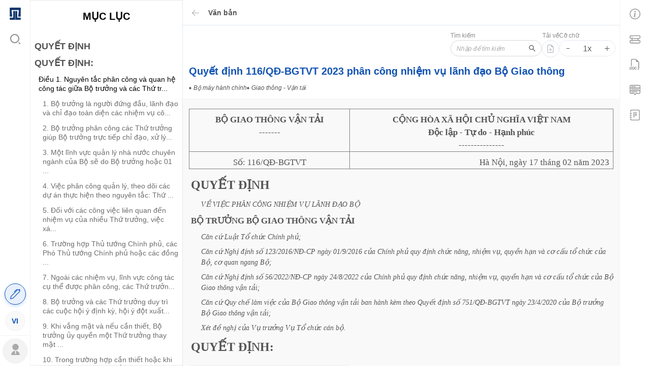

--- FILE ---
content_type: text/html; charset=UTF-8
request_url: https://nguonluat.com/docs/116qd-bgtvt-quyet-dinh-116qd-bgtvt-2023-phan-cong-nhiem-vu-lanh-dao-bo-giao-thong-1676909703
body_size: 4867
content:
<!doctype html><html lang="vi" xmlns="https://www.w3.org/1999/xhtml"><head><meta charset="UTF-8"/>
    
        <!-- Google tag (gtag.js) -->
        <script async src="https://www.googletagmanager.com/gtag/js?id=G-R358MJZ1R8"></script>
        <script>
          window.dataLayer = window.dataLayer || [];
          function gtag(){dataLayer.push(arguments);}
          gtag('js', new Date());

          gtag('config', 'G-R358MJZ1R8');
        </script>

                    <meta content="index, follow, noodp" name="robots"/>
            <meta content="index, follow, noodp" name="googlebot"/>
            <meta content="all, index, follow" name="msnbot"/>
            <meta name="robots" content="noarchive">
            <meta name="distribution" content="Global"/>
        
        <script async
                src="https://pagead2.googlesyndication.com/pagead/js/adsbygoogle.js?client=ca-pub-6944457760732603"
                crossOrigin="anonymous"></script>
    
    <script type="application/ld+json">

    {
    "@context": "https://schema.org",
    "@graph": [
        {
            "@type": "WebSite",
            "@id": "https://nguonluat.com",
            "url": "https://nguonluat.com",
            "image": [
                "https://nguonluat.com/images/nguonluat-logo.png"
            ],
            "name": "Law documents - nguonluat.com",
            "description": "Law documents - nguonluat.com."

        },
        {
            "@context": "https://schema.org",
            "@type": "Organization",
            "url": "https://nguonluat.com",
            "logo": "https://nguonluat.com/images/nguonluat-logo.png",
            "name": "Law documents - nguonluat.com",
            "image": "https://nguonluat.com/images/nguonluat-logo.png",
            "description": "Law documents - nguonluat.com."
        },
        {
            "@context": "https://schema.org",
            "@type": "WebSite",
            "url": "https://nguonluat.com",
            "potentialAction": {
                "@type": "SearchAction",
                "target": "https://nguonluat.com/?type=document&keyword={search_term_string}",
                "query-input": "required name=search_term_string"
            }
        }

    ]
    }



    </script>

    <title>Quyết định 116/QĐ-BGTVT 2023 phân công nhiệm vụ lãnh đạo Bộ Giao thông</title>
    <meta name="description" content="Quyết định 116/QĐ-BGTVT năm 2023 về phân công nhiệm vụ lãnh đạo Bộ Giao thông vận tải" data-react-helmet="true"/>
    <meta name="keywords" content="Luật tổ chức Chính phủ, Bộ, cơ quan ngang bộ" data-react-helmet="true"/>
    <meta name="news_keywords" content="Luật tổ chức Chính phủ, Bộ, cơ quan ngang bộ" data-react-helmet="true"/>

    <!-- META FOR FACEBOOK -->
    <meta property="og:site_name" content="nguonluat.com"/>
    <meta property="og:url" content="https://nguonluat.com/docs/116qd-bgtvt-quyet-dinh-116qd-bgtvt-2023-phan-cong-nhiem-vu-lanh-dao-bo-giao-thong-1676909703" data-react-helmet="true"/>
    <meta property="og:image" content="https://nguonluat.com/images/nguonluat-logo.png" data-react-helmet="true"/>
    <meta property="og:image:width" content="600" data-react-helmet="true"/>
    <meta property="og:image:height" content="314" data-react-helmet="true"/>
    <meta property="og:title" content="Quyết định 116/QĐ-BGTVT 2023 phân công nhiệm vụ lãnh đạo Bộ Giao thông" data-react-helmet="true"/>
    <meta property="og:description" content="Quyết định 116/QĐ-BGTVT năm 2023 về phân công nhiệm vụ lãnh đạo Bộ Giao thông vận tải" data-react-helmet="true"/>
    <meta property="og:type" content="article" data-react-helmet="true"/>
    <!-- END META FOR FACEBOOK -->

    <!-- Twitter Card -->
    <meta name="twitter:card" content="summary"/>
    <meta name="twitter:url" content="https://nguonluat.com/docs/116qd-bgtvt-quyet-dinh-116qd-bgtvt-2023-phan-cong-nhiem-vu-lanh-dao-bo-giao-thong-1676909703"/>
    <meta name="twitter:title" content="Quyết định 116/QĐ-BGTVT 2023 phân công nhiệm vụ lãnh đạo Bộ Giao thông"/>
    <meta name="twitter:description" content="Quyết định 116/QĐ-BGTVT năm 2023 về phân công nhiệm vụ lãnh đạo Bộ Giao thông vận tải"/>
    <meta name="twitter:image" content="https://nguonluat.com/images/nguonluat-logo.png"/>
    <meta name="twitter:site" content="@nguonluat.com"/>
    <meta name="twitter:creator" content="@nguonluat.com"/>
    <!-- End Twitter Card -->

    <meta name="google-site-verification" content="ebnFT-YNXNpJYnjAt8DEKZIPi5aoKj_ME3zePpwcbBg"/>

            <meta content="2023-02-17T00:00:00+00:00" itemprop="datePublished" name="pubdate"/>
        <meta content="2023-02-17T00:00:00+00:00" itemprop="dateCreated"/>
        <meta name="dc.created" content="2023-02-17T00:00:00+00:00"/>
        
    <meta name="AUTHOR" content="Nguồn Luật">
    <meta name="COPYRIGHT" content="Nguồn Luật">

            <link href="https://nguonluat.com/docs/116qd-bgtvt-quyet-dinh-116qd-bgtvt-2023-phan-cong-nhiem-vu-lanh-dao-bo-giao-thong-1676909703" hreflang="x-default" rel="alternate" data-react-helmet="true">
                        <meta http-equiv="content-language" content="vi" data-react-helmet="true">
    
<meta content="vi" http-equiv="content-language"/><meta content="text/html; charset=utf-8" http-equiv="content-type"/><link href="/favicon.png" rel="shortcut icon"/><meta content="initial-scale=1,width=device-width,minimum-scale=1,maximum-scale=1,viewport-fit=cover,user-scalable=no,minimal-ui" name="viewport"/><meta content="#1253b2" name="theme-color"/><link href="/manifest.json" rel="manifest"/><meta content="yes" name="mobile-web-app-capable"/><meta content="yes" name="apple-mobile-web-app-capable"/><link href="/favicon.png" rel="apple-touch-icon"/><meta content="Nguồn Luật" name="author"/><meta content="Copyright (c) 2022 Nguồn Luật" name="copyright"/><link href="/static/css/5.210d7734.chunk.css" rel="stylesheet"><link href="/static/css/main.26263f25.chunk.css" rel="stylesheet"></head><body>
    
    
<noscript>You need to enable JavaScript to run this app.</noscript><div id="root"><style>#root{position:relative;height:100%}.profile-main-loader{margin:auto;display:flex;align-items:center;justify-content:center;height:100vh;z-index:9000!important}.profile-main-loader .loader{width:100px;height:100px}#bars6{display:block;position:absolute;top:50%;left:50%;height:50px;width:50px;margin:-25px 0 0 -25px}#bars6 span{position:absolute;display:block;bottom:10px;width:9px;height:5px;border-radius:999px;background:rgba(0,0,0,.2);-webkit-animation:bars6 1.5s infinite ease-in-out;animation:bars6 1.5s infinite ease-in-out}#bars6 span:nth-child(2){left:11px;-webkit-animation-delay:.2s;animation-delay:.2s}#bars6 span:nth-child(3){left:22px;-webkit-animation-delay:.4s;animation-delay:.4s}#bars6 span:nth-child(4){left:33px;-webkit-animation-delay:.6s;animation-delay:.6s}#bars6 span:nth-child(5){left:44px;-webkit-animation-delay:.8s;animation-delay:.8s}@keyframes  bars6{0%{height:5px;-webkit-transform:translateY(0);transform:translateY(0);-webkit-transform:translateY(0);transform:translateY(0);background:rgba(0,0,0,.2)}25%{height:30px;-webkit-transform:translateY(15px);transform:translateY(15px);-webkit-transform:translateY(15px);transform:translateY(15px);background:#1253b2}50%{height:5px;-webkit-transform:translateY(0);transform:translateY(0);-webkit-transform:translateY(0);transform:translateY(0);background:rgba(0,0,0,.2)}100%{height:5px;-webkit-transform:translateY(0);transform:translateY(0);-webkit-transform:translateY(0);transform:translateY(0);background:rgba(0,0,0,.2)}}@-webkit-keyframes bars6{0%{height:5px;-webkit-transform:translateY(0);transform:translateY(0);background:rgba(0,0,0,.2)}25%{height:30px;-webkit-transform:translateY(15px);transform:translateY(15px);background:#1253b2}50%{height:5px;-webkit-transform:translateY(0);transform:translateY(0);background:rgba(0,0,0,.2)}100%{height:5px;-webkit-transform:translateY(0);transform:translateY(0);background:rgba(0,0,0,.2)}}</style><div class="profile-main-loader"><div class="loader"><div id="bars6"><span></span> <span></span> <span></span> <span></span> <span></span></div></div></div></div><script>!function(e){function c(c){for(var d,t,n=c[0],o=c[1],u=c[2],i=0,l=[];i<n.length;i++)t=n[i],Object.prototype.hasOwnProperty.call(a,t)&&a[t]&&l.push(a[t][0]),a[t]=0;for(d in o)Object.prototype.hasOwnProperty.call(o,d)&&(e[d]=o[d]);for(b&&b(c);l.length;)l.shift()();return r.push.apply(r,u||[]),f()}function f(){for(var e,c=0;c<r.length;c++){for(var f=r[c],d=!0,t=1;t<f.length;t++){var o=f[t];0!==a[o]&&(d=!1)}d&&(r.splice(c--,1),e=n(n.s=f[0]))}return e}var d={},t={4:0},a={4:0},r=[];function n(c){if(d[c])return d[c].exports;var f=d[c]={i:c,l:!1,exports:{}};return e[c].call(f.exports,f,f.exports,n),f.l=!0,f.exports}n.e=function(e){var c=[];t[e]?c.push(t[e]):0!==t[e]&&{0:1,1:1,6:1,9:1,10:1,11:1,16:1,18:1,19:1,28:1,29:1}[e]&&c.push(t[e]=new Promise((function(c,f){for(var d="static/css/"+({}[e]||e)+"."+{0:"f1c83979",1:"41d8fe39",2:"31d6cfe0",6:"a4eaa15c",7:"31d6cfe0",8:"31d6cfe0",9:"adfc91a2",10:"f1c83979",11:"caf108b9",12:"31d6cfe0",13:"31d6cfe0",14:"31d6cfe0",15:"31d6cfe0",16:"f1c83979",17:"31d6cfe0",18:"d498bfb3",19:"d278341d",20:"31d6cfe0",21:"31d6cfe0",22:"31d6cfe0",23:"31d6cfe0",24:"31d6cfe0",25:"31d6cfe0",26:"31d6cfe0",27:"31d6cfe0",28:"de05726c",29:"2e74bb64",30:"31d6cfe0",31:"31d6cfe0",32:"31d6cfe0",33:"31d6cfe0",34:"31d6cfe0",35:"31d6cfe0",36:"31d6cfe0",37:"31d6cfe0",38:"31d6cfe0",39:"31d6cfe0",40:"31d6cfe0",41:"31d6cfe0",42:"31d6cfe0",43:"31d6cfe0",44:"31d6cfe0",45:"31d6cfe0",46:"31d6cfe0",47:"31d6cfe0",48:"31d6cfe0",49:"31d6cfe0",50:"31d6cfe0",51:"31d6cfe0",52:"31d6cfe0",53:"31d6cfe0",54:"31d6cfe0",55:"31d6cfe0",56:"31d6cfe0",57:"31d6cfe0",58:"31d6cfe0",59:"31d6cfe0",60:"31d6cfe0",61:"31d6cfe0",62:"31d6cfe0",63:"31d6cfe0",64:"31d6cfe0",65:"31d6cfe0",66:"31d6cfe0",67:"31d6cfe0",68:"31d6cfe0",69:"31d6cfe0",70:"31d6cfe0",71:"31d6cfe0",72:"31d6cfe0",73:"31d6cfe0",74:"31d6cfe0",75:"31d6cfe0",76:"31d6cfe0",77:"31d6cfe0",78:"31d6cfe0",79:"31d6cfe0",80:"31d6cfe0",81:"31d6cfe0",82:"31d6cfe0",83:"31d6cfe0",84:"31d6cfe0",85:"31d6cfe0",86:"31d6cfe0",87:"31d6cfe0",88:"31d6cfe0",89:"31d6cfe0",90:"31d6cfe0",91:"31d6cfe0"}[e]+".chunk.css",a=n.p+d,r=document.getElementsByTagName("link"),o=0;o<r.length;o++){var u=(b=r[o]).getAttribute("data-href")||b.getAttribute("href");if("stylesheet"===b.rel&&(u===d||u===a))return c()}var i=document.getElementsByTagName("style");for(o=0;o<i.length;o++){var b;if((u=(b=i[o]).getAttribute("data-href"))===d||u===a)return c()}var l=document.createElement("link");l.rel="stylesheet",l.type="text/css",l.onload=c,l.onerror=function(c){var d=c&&c.target&&c.target.src||a,r=new Error("Loading CSS chunk "+e+" failed.\n("+d+")");r.code="CSS_CHUNK_LOAD_FAILED",r.request=d,delete t[e],l.parentNode.removeChild(l),f(r)},l.href=a,document.getElementsByTagName("head")[0].appendChild(l)})).then((function(){t[e]=0})));var f=a[e];if(0!==f)if(f)c.push(f[2]);else{var d=new Promise((function(c,d){f=a[e]=[c,d]}));c.push(f[2]=d);var r,o=document.createElement("script");o.charset="utf-8",o.timeout=120,n.nc&&o.setAttribute("nonce",n.nc),o.src=function(e){return n.p+"static/js/"+({}[e]||e)+"."+{0:"a7608ef0",1:"9b349afa",2:"8170a01b",6:"9426c3c6",7:"b0a1ecf7",8:"f554aa57",9:"7735219c",10:"a7a5c09d",11:"7ae1c70b",12:"1a49e98c",13:"478a17a2",14:"bc8fefb9",15:"6ebb8b82",16:"7273df1e",17:"ac5791b2",18:"7f096625",19:"81da1ecf",20:"1155ab88",21:"33de8017",22:"149e285c",23:"c9b275a1",24:"4c7dc445",25:"adbe8e88",26:"10942f11",27:"28f9ec6b",28:"61555065",29:"ca9a9bd4",30:"140adc7f",31:"6d5d2d32",32:"7caca23e",33:"4be02dc4",34:"591f30a5",35:"1c56bd61",36:"1c984cdc",37:"a3ff3470",38:"acd9d317",39:"29df5357",40:"e95c711e",41:"17215a6e",42:"ace57a3b",43:"51f02bdf",44:"bde84713",45:"6e5815ab",46:"6d51756c",47:"89473644",48:"e270531c",49:"58a41388",50:"906028f5",51:"d77330ea",52:"fd42790c",53:"80babef9",54:"86fdf8a8",55:"2cb74549",56:"7054765e",57:"b5a31832",58:"733f8e8c",59:"9c2ce3ef",60:"ff6f74c3",61:"62a2e074",62:"06274cc9",63:"3d5060db",64:"6e7bb01c",65:"5da275aa",66:"7a0ad65b",67:"ab17cbab",68:"bc55210d",69:"93bf0dee",70:"2559828b",71:"538ea2de",72:"79411ec7",73:"0f643211",74:"21c545df",75:"87f835d6",76:"8dd1e41f",77:"9d8f290d",78:"776f029e",79:"05386a65",80:"2fe7b6f7",81:"50249e8b",82:"36e18b18",83:"0e02ddd5",84:"245413e2",85:"eeb8e4a3",86:"5b1a72be",87:"69e0400b",88:"aa1bdaa4",89:"163819a8",90:"4701ca73",91:"a6aa2022"}[e]+".chunk.js"}(e);var u=new Error;r=function(c){o.onerror=o.onload=null,clearTimeout(i);var f=a[e];if(0!==f){if(f){var d=c&&("load"===c.type?"missing":c.type),t=c&&c.target&&c.target.src;u.message="Loading chunk "+e+" failed.\n("+d+": "+t+")",u.name="ChunkLoadError",u.type=d,u.request=t,f[1](u)}a[e]=void 0}};var i=setTimeout((function(){r({type:"timeout",target:o})}),12e4);o.onerror=o.onload=r,document.head.appendChild(o)}return Promise.all(c)},n.m=e,n.c=d,n.d=function(e,c,f){n.o(e,c)||Object.defineProperty(e,c,{enumerable:!0,get:f})},n.r=function(e){"undefined"!=typeof Symbol&&Symbol.toStringTag&&Object.defineProperty(e,Symbol.toStringTag,{value:"Module"}),Object.defineProperty(e,"__esModule",{value:!0})},n.t=function(e,c){if(1&c&&(e=n(e)),8&c)return e;if(4&c&&"object"==typeof e&&e&&e.__esModule)return e;var f=Object.create(null);if(n.r(f),Object.defineProperty(f,"default",{enumerable:!0,value:e}),2&c&&"string"!=typeof e)for(var d in e)n.d(f,d,function(c){return e[c]}.bind(null,d));return f},n.n=function(e){var c=e&&e.__esModule?function(){return e.default}:function(){return e};return n.d(c,"a",c),c},n.o=function(e,c){return Object.prototype.hasOwnProperty.call(e,c)},n.p="/",n.oe=function(e){throw console.error(e),e};var o=this.webpackJsonpnguonluat=this.webpackJsonpnguonluat||[],u=o.push.bind(o);o.push=c,o=o.slice();for(var i=0;i<o.length;i++)c(o[i]);var b=u;f()}([])</script><script src="/static/js/5.08fe6a73.chunk.js"></script><script src="/static/js/main.8aa62da5.chunk.js"></script></body></html>

--- FILE ---
content_type: text/html; charset=utf-8
request_url: https://www.google.com/recaptcha/api2/aframe
body_size: 267
content:
<!DOCTYPE HTML><html><head><meta http-equiv="content-type" content="text/html; charset=UTF-8"></head><body><script nonce="TNc359x0SyETXMIBcEtcYA">/** Anti-fraud and anti-abuse applications only. See google.com/recaptcha */ try{var clients={'sodar':'https://pagead2.googlesyndication.com/pagead/sodar?'};window.addEventListener("message",function(a){try{if(a.source===window.parent){var b=JSON.parse(a.data);var c=clients[b['id']];if(c){var d=document.createElement('img');d.src=c+b['params']+'&rc='+(localStorage.getItem("rc::a")?sessionStorage.getItem("rc::b"):"");window.document.body.appendChild(d);sessionStorage.setItem("rc::e",parseInt(sessionStorage.getItem("rc::e")||0)+1);localStorage.setItem("rc::h",'1768547870491');}}}catch(b){}});window.parent.postMessage("_grecaptcha_ready", "*");}catch(b){}</script></body></html>

--- FILE ---
content_type: application/javascript
request_url: https://nguonluat.com/static/js/48.e270531c.chunk.js
body_size: 554
content:
(this.webpackJsonpnguonluat=this.webpackJsonpnguonluat||[]).push([[48],{2055:function(t,e,b){"use strict";b.r(e);var o=b(170),r=b(16),c=b(59),n=function(t){Object(r.a)(t,"InterfaceColorSet")&&(t.setFor("stroke",Object(c.b)("#000000")),t.setFor("fill",Object(c.b)("#2b2b2b")),t.setFor("primaryButton",Object(c.b)("#6794dc").lighten(-.2)),t.setFor("primaryButtonHover",Object(c.b)("#6771dc").lighten(-.2)),t.setFor("primaryButtonDown",Object(c.b)("#68dc75").lighten(-.2)),t.setFor("primaryButtonActive",Object(c.b)("#68dc75").lighten(-.2)),t.setFor("primaryButtonText",Object(c.b)("#FFFFFF")),t.setFor("primaryButtonStroke",Object(c.b)("#6794dc")),t.setFor("secondaryButton",Object(c.b)("#3b3b3b")),t.setFor("secondaryButtonHover",Object(c.b)("#3b3b3b").lighten(.1)),t.setFor("secondaryButtonDown",Object(c.b)("#3b3b3b").lighten(.15)),t.setFor("secondaryButtonActive",Object(c.b)("#3b3b3b").lighten(.15)),t.setFor("secondaryButtonText",Object(c.b)("#bbbbbb")),t.setFor("secondaryButtonStroke",Object(c.b)("#3b3b3b").lighten(-.2)),t.setFor("grid",Object(c.b)("#bbbbbb")),t.setFor("background",Object(c.b)("#000000")),t.setFor("alternativeBackground",Object(c.b)("#ffffff")),t.setFor("text",Object(c.b)("#ffffff")),t.setFor("alternativeText",Object(c.b)("#000000")),t.setFor("disabledBackground",Object(c.b)("#bbbbbb"))),Object(r.a)(t,"Scrollbar")&&(t.background.fillOpacity=.4,t.thumb.background.fillOpacity=.5)},a=b(633),s=b(1);e.default=()=>{const{getEffectTheme:t}=Object(s.useContext)(a.a);return Object(s.useLayoutEffect)(()=>{o.g.queue=!0,o.g.onlyShowOnViewport=!0,o.g.minPolylineStep=5,o.g.disableHoverOnTransform="touch",o.g.deferredDelay=500},[]),Object(s.useLayoutEffect)(()=>{"dark"===t()?o.j(n):o.i(n)},[t]),null}}}]);
//# sourceMappingURL=48.e270531c.chunk.js.map